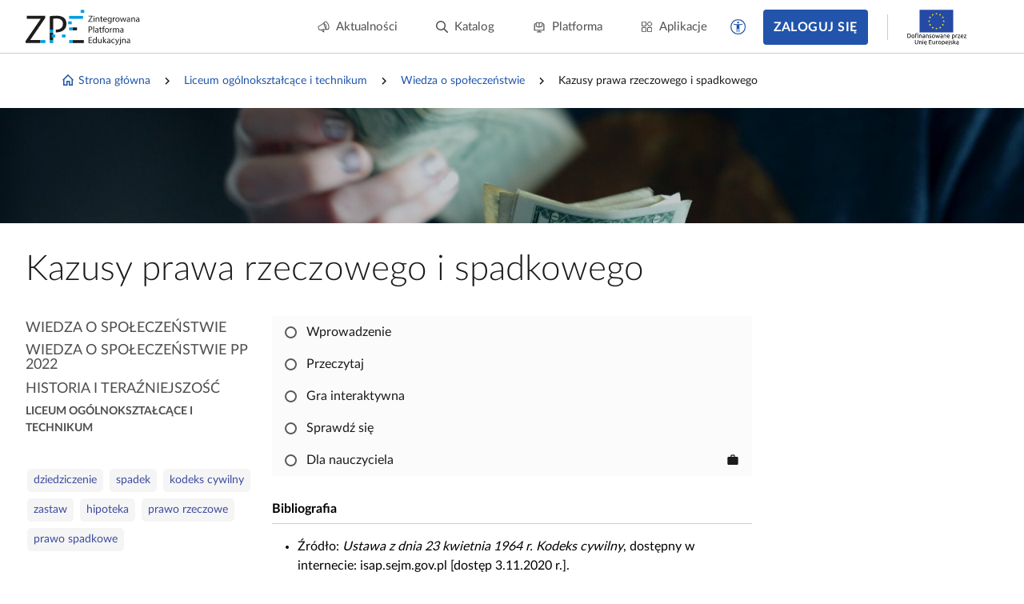

--- FILE ---
content_type: text/html; charset=UTF-8
request_url: https://zpe.gov.pl/b/kazusy-prawa-rzeczowego-i-spadkowego/PSmko3zcy
body_size: 3751
content:
<!DOCTYPE html>
<html lang="pl" data-wcag-font-size="100">
<head>
    <meta charset="utf-8">
    <meta http-equiv="X-UA-Compatible" content="IE=edge">
    <meta name="viewport" content="width=device-width, initial-scale=1, user-scalable=yes, maximum-scale=5">
    <link rel="shortcut icon" type="image/x-icon" href="https://static.zpe.gov.pl/portal/assets/3178/img/favicon.ico"/>
    <title>
        
                                                                                            
        Kazusy prawa rzeczowego i spadkowego - zpe.gov.pl    </title>
    <meta name="description"
          content="E‑podręczniki to bezpłatne i dostępne dla wszystkich materiały edukacyjne.">
    <link rel="shortcut icon" href="/static/img/favicon.ico">
    <link rel="icon" href="/static/img/favicon.ico">

    <script type="text/javascript" src="/config.js"></script>

            <link rel="stylesheet" href="https://static.zpe.gov.pl/lms-kursy/asset/3682/appNotifications.css">
    
            <script src="https://static.zpe.gov.pl/lms-kursy/asset/3682/appNotifications.js"></script>
    
        <script type="text/javascript" src="https://static.zpe.gov.pl/portal/assets/3178/c/mathjax/es5/tex-mml-chtml.js"></script><script type="text/javascript" src="https://static.zpe.gov.pl/portal/assets/3178/c/header.js"></script><link rel="stylesheet" href="https://static.zpe.gov.pl/portal/assets/3178/c/header.css"><link rel="stylesheet" href="https://static.zpe.gov.pl/portal/assets/3178/c/main.css"><link rel="stylesheet" href="https://static.zpe.gov.pl/portal/assets/3178/c/style.css">
    
    <!-- Global site tag (gtag.js) - Google Analytics -->
    <script async src="https://www.googletagmanager.com/gtag/js?id=UA-135367972-1"></script>
    <script>
        window.dataLayer = window.dataLayer || [];
        function gtag() {
            dataLayer.push(arguments);
        }
        gtag('js', new Date());
        gtag('config', 'UA-135367972-1');
    </script>
    <script>
    window.APP_VERSION = 3178;
</script>
<script>
    CpDocumentApp.domain = (function stripHost(domain) {
        var pos = domain.split('.');
        var p2 = pos.pop();
        var p1 = pos.pop();

        if (-1 !== ['gov'].indexOf(p1)) {
            var p3 = pos.pop();
            p1 = p3 ? (p3 + '.' + p1) : p1;
        }

        return p1 ? (p1 + '.' + p2) : p2;
    })(document.domain);
    try {
        document.domain = CpDocumentApp.domain;
    } catch (e) {
        console.error(e);
    }

    requirejs.onError = function (err) {
        console.error(err);
    };
    define('messageApi.ready', ['modules/api/apilistener', 'reader.api'], function (apilistener, ReaderApi) {
        var ra = new ReaderApi(require, true, null);
        apilistener({}, window, null, ra, {}, {});
    });

    var volatileStorage = new CpStorage();
    volatileStorage.addWrapper(new CpStorageLocalstorageWrapper());
    var persistentStorage = new CpStorage();
        window.define('reader.internal.auth', {
        'authenticated': false,
        'username': 'niezalogowany'
    });
    persistentStorage.addWrapper(new CpStorageLocalstorageWrapper());
    
    define('reader.internal.storage.volatile', volatileStorage);
    define('reader.internal.storage.persistent', persistentStorage);

    define('reader.app', ['underscore', 'jquery', 'jquery.ba-throttle-debounce', 'backbone', 'device_detection', 'common_base', 'libs/jquery.tooltipsy', 'reader.api', 'modules/cp/womi', 'messageApi.ready'], Cp.noop);
</script>

    <script>

    </script>
</head>
<body class="no-transition  ">

    <div id="header"></div>


<div class="sidebar-visible-overlay"></div>

    <div
        class="document-navigation wrapper wrapper--wide2  has-project-toc-sidebar">
        <div class="wrapper_content">
            <div class="document-navigation_breadcrumb hidden-xs" style="flex-wrap: wrap">
                                    <div class="d-flex f-align-center">
                        
                                                    <a class="document-navigation_breadcrumb-item"
                               href="/">
                                                                    <span class="document-navigation_breadcrumb-icon">
                                        <span class="mdi mdi-home-outline d-flex"></span>                                    </span>
                                
                                Strona główna                            </a>
                                            </div>
                                    <div class="d-flex f-align-center">
                                                    <span
                                class="document-navigation_breadcrumb-divider d-flex mdi mdi-chevron-right mdi-18px"></span>
                        
                                                    <a class="document-navigation_breadcrumb-item"
                               href="/szukaj?stage=E4">
                                
                                Liceum ogólnokształcące i technikum                            </a>
                                            </div>
                                    <div class="d-flex f-align-center">
                                                    <span
                                class="document-navigation_breadcrumb-divider d-flex mdi mdi-chevron-right mdi-18px"></span>
                        
                                                    <a class="document-navigation_breadcrumb-item"
                               href="/szukaj?stage=E4&subject=Wiedza o społeczeństwie LICEUM/TECHNIKUM">
                                
                                Wiedza o społeczeństwie                            </a>
                                            </div>
                                    <div class="d-flex f-align-center">
                                                    <span
                                class="document-navigation_breadcrumb-divider d-flex mdi mdi-chevron-right mdi-18px"></span>
                        
                                                    <span class="document-navigation_breadcrumb-item">
                                
                                Kazusy prawa rzeczowego i spadkowego                            </span>
                                            </div>
                            </div>
            <a class="document-navigation_back" href="javascript:history.go(-1)">
                <span class="d-flex mdi mdi-chevron-left mdi-18px mr-1"></span>
                <span>Powrót</span>
            </a>
        </div>
    </div>

<div role="main" class="page-wrapper" id="content">
    
<script>
    window.PAGE_DATA = {"project":{"id":"PSmko3zcy","isEmaterial":true,"manifestUrl":"https:\/\/zpe.gov.pl\/api\/v1\/project\/PSmko3zcy\/pl\/manifest"}}</script>


        <div class="course-hero" style="background-image: url('https://static.zpe.gov.pl/portal/minimized/v3/1920xAx2/reader-files/book/PSmko3zcy/1662760368/banner.jpg')"
         role="presentation"></div>


<script>
    window.DOCUMENT_DATA = {"project":{"id":"PSmko3zcy"},"isMojeProject":false}</script>

<div class="wrapper wrapper--wide2 page-book mb-6" id="collection-metadata"
     data-collection-variant="student"
     data-project-info="{&quot;project&quot;:&quot;PSmko3zcy&quot;,&quot;projectType&quot;:&quot;e_material_with_toc&quot;}">
    <div class="wrapper_content">
        <h1 class="course-header">
            Kazusy prawa rzeczowego i spadkowego        </h1>
        <div class="row">
            <div class="col-xs-12 col-sm-3">
                                    
                    <div role="complementary" aria-labelledby="categories">
                        <span id="categories" class="sr-only">Kategorie</span>

                        <div class="page-book_categories">
                                                            <div class="page-book_section">
                                    <div>Wiedza o społeczeństwie</div>
                                </div>
                                                            <div class="page-book_section">
                                    <div>Wiedza o społeczeństwie PP 2022</div>
                                </div>
                                                            <div class="page-book_section">
                                    <div>Historia i teraźniejszość</div>
                                </div>
                                                    </div>
                    </div>

                    <div class="page-book_stage">
                        <div>Liceum ogólnokształcące i technikum</div>
                    </div>
                    <div class="clearfix" style="margin-bottom: 2rem"></div>

                
                                    <div role="complementary" aria-labelledby="keywords">
                        <span id="keywords" class="sr-only">Słowa kluczowe</span>

                        <div class="page-book_keywords">
                            <a class="page-book_keyword" href="/szukaj?query=dziedziczenie">dziedziczenie</a> <a class="page-book_keyword" href="/szukaj?query=spadek">spadek</a> <a class="page-book_keyword" href="/szukaj?query=kodeks%20cywilny">kodeks cywilny</a> <a class="page-book_keyword" href="/szukaj?query=zastaw">zastaw</a> <a class="page-book_keyword" href="/szukaj?query=hipoteka">hipoteka</a> <a class="page-book_keyword" href="/szukaj?query=prawo%20rzeczowe">prawo rzeczowe</a> <a class="page-book_keyword" href="/szukaj?query=prawo%20spadkowe">prawo spadkowe</a>                        </div>
                    </div>
                
                <div id="project-tree-switches"></div>

                    <div class="project-authors">
        
        <p>Tekst: zespół autorski</p><p>Opracowanie i multimedia: Englishsquare.pl sp. z o.o.</p>    </div>

            </div>
            <div class="col-xs-12 col-sm-6">

                
                                                
                                    <div class="course-list course-list_new_share_dialog mt-0" data-cp-course-list-no-storage>
                                                                                                                
                        <a href="https://zpe.gov.pl/a/wprowadzenie/DkUzYQNx0" data-unit-id="1"
               data-id="DkUzYQNx0"
               data-visited="0"
               style="padding-left: 1.00rem"
               class="course-list_node" >
                <div class="course-list_container">
                    <div class="course-list_progress"></div>
                </div>
                <span>Wprowadzenie</span>
                            </a>
                                                                    
                        <a href="https://zpe.gov.pl/a/przeczytaj/D1Esif65c" data-unit-id="2"
               data-id="D1Esif65c"
               data-visited="0"
               style="padding-left: 1.00rem"
               class="course-list_node" >
                <div class="course-list_container">
                    <div class="course-list_progress"></div>
                </div>
                <span>Przeczytaj</span>
                            </a>
                                                                    
                        <a href="https://zpe.gov.pl/a/gra-interaktywna/D1EOKFW5N" data-unit-id="3"
               data-id="D1EOKFW5N"
               data-visited="0"
               style="padding-left: 1.00rem"
               class="course-list_node" >
                <div class="course-list_container">
                    <div class="course-list_progress"></div>
                </div>
                <span>Gra interaktywna</span>
                            </a>
                                                                    
                        <a href="https://zpe.gov.pl/a/sprawdz-sie/DrcdJtgy6" data-unit-id="4"
               data-id="DrcdJtgy6"
               data-visited="0"
               style="padding-left: 1.00rem"
               class="course-list_node" >
                <div class="course-list_container">
                    <div class="course-list_progress"></div>
                </div>
                <span>Sprawdź się</span>
                            </a>
                                                                    
                        <a href="https://zpe.gov.pl/a/dla-nauczyciela/DzkCWR2jd" data-unit-id="5"
               data-id="DzkCWR2jd"
               data-visited="0"
               style="padding-left: 1.00rem"
               class="course-list_node" >
                <div class="course-list_container">
                    <div class="course-list_progress"></div>
                </div>
                <span>Dla nauczyciela</span>
                                    <i title="Dla nauczyciela" class="mdi mdi-24px material-icons">work</i>
                            </a>
                                                            </div>
                
                
                                    <div class="project-bibliography">
                        <p>Bibliografia</p>
                        <ul>
                                                            <li>
                                    <span class="ref--before"> Źródło: </span><em>Ustawa z dnia 23 kwietnia 1964 r. Kodeks cywilny</em>, dostępny w internecie: isap.sejm.gov.pl [dostęp 3.11.2020 r.].                                 </li>
                                                    </ul>
                    </div>
                
            </div>
        </div>
    </div>
</div>

    <div id="project-recommendations"></div>

    <div id="project-in-courses"></div>


<script type="text/javascript">
    (function () {
        let body = $('body');

        $('.category-toggle').on('click', function () {
            if ($(this).hasClass('active')) {
                $(this).removeClass('active').attr('aria-expanded', false);
                $(this).closest('.cc-list_title-container').removeClass('open');
            } else {
                $(this).addClass('active').attr('aria-expanded', true);
                $(this).closest('.cc-list_title-container').addClass('open');
            }
        });

        var storage = new CpStorage('tr_'),
            app = new CpCourseApp(body, storage),
            documentApp = new CpDocumentApp(body, {
                storage: storage
            });

        app.setContrast(Number(localStorage.getItem('contrast') || 0));
        app.setVersion(3178);
        app.setLocale("pl");
        storage.addWrapper(new CpStorageLocalstorageWrapper());
        app.initTree();

        documentApp.init();

        $('.course-list').find('.course-list_group:first-child').addClass('show');
    })();
</script>
</div>

<div id="bottom-buttons" aria-label="Przyciski zgłoś problem i filmy instruktażowe" role="complementary">
</div>

    <div id="footer_app"></div>
</body>

</html>


--- FILE ---
content_type: application/javascript
request_url: https://static.zpe.gov.pl/portal/assets/3178/c/1071.js
body_size: 2426
content:
"use strict";(self.webpackChunkcontentplus_io=self.webpackChunkcontentplus_io||[]).push([[1071],{69657:(e,t,s)=>{s.d(t,{Z:()=>h});var a=s(66252),i=s(3577),o=s(49963);const l={key:0,class:"form-switcher_label","aria-hidden":"true"},c=["aria-checked"],n={class:"sr-only"},r=(0,a._)("div",{class:"form-switcher_thumb"},null,-1);const d={name:"FormSwitcher",emits:["update:modelValue","updateValueAfterAnim"],props:{mode:{type:String,default:"tumbler"},modelValue:{type:Boolean,default:!1},label:{type:String,default:""},showOptions:{type:Boolean,default:!0},disabledOption:{type:String,default:"OFF"},enabledOption:{type:String,default:"ON"},contentClass:{}},data:()=>({checked:!1}),mounted(){this.checked=this.modelValue},watch:{modelValue(){this.checked=this.modelValue}},methods:{setStatus(e){this.checked!==e&&(this.checked=e,this.$emit("update:modelValue",this.checked),this.triggerAfterAnim())},toggle(){this.checked=!this.checked,this.$emit("update:modelValue",this.checked),this.triggerAfterAnim()},triggerAfterAnim(){setTimeout((()=>{this.$emit("updateValueAfterAnim",this.checked)}),175)}}};const h=(0,s(83744).Z)(d,[["render",function(e,t,s,d,h,u){return(0,a.wg)(),(0,a.iD)("div",{class:(0,i.C_)(["form-switcher",[s.mode,{checked:h.checked}]])},[s.label?((0,a.wg)(),(0,a.iD)("div",l,(0,i.zw)(s.label),1)):(0,a.kq)("",!0),(0,a._)("div",{class:(0,i.C_)(["form-switcher_content",s.contentClass])},[s.showOptions?((0,a.wg)(),(0,a.iD)("span",{key:0,class:(0,i.C_)(["form-switcher_disable-text",{active:!h.checked}]),onClick:t[0]||(t[0]=e=>u.setStatus(!1))},(0,i.zw)(s.disabledOption),3)):(0,a.kq)("",!0),(0,a._)("div",{class:"form-switcher_item",tabindex:"0",role:"switch","aria-checked":h.checked,onClick:t[1]||(t[1]=(...e)=>u.toggle&&u.toggle(...e)),onKeypress:t[2]||(t[2]=(0,o.D2)((0,o.iM)(((...e)=>u.toggle&&u.toggle(...e)),["prevent"]),["enter","space"]))},[(0,a._)("div",n,(0,i.zw)(s.label)+" "+(0,i.zw)(e.$t("switcher.label",{defaultMessage:"Przełącznik"})),1),r],40,c),s.showOptions?((0,a.wg)(),(0,a.iD)("span",{key:1,class:(0,i.C_)(["form-switcher_enable-text",{active:h.checked}]),onClick:t[3]||(t[3]=e=>u.setStatus(!0))},(0,i.zw)(s.enabledOption),3)):(0,a.kq)("",!0)],2)],2)}]])},97199:(e,t,s)=>{s.r(t),s.d(t,{default:()=>d});var a=s(66252);var i=s(34456),o=s(64247),l=s(19394),c=s(64983),n=s(67760);const r={title:"pageTitle.catalog",name:"Catalog",components:{NewHeader:c.Z,DocumentNavigation:o.Z,CatalogInner:n.Z,Footer:l.Z,UserSupport:i.Z},props:{stagesToShow:{type:Array,default:[]}}};const d=(0,s(83744).Z)(r,[["render",function(e,t,s,i,o,l){var c=(0,a.up)("NewHeader"),n=(0,a.up)("CatalogInner"),r=(0,a.up)("Footer"),d=(0,a.up)("UserSupport");return(0,a.wg)(),(0,a.iD)(a.HY,null,[(0,a.Wm)(c,{showSearchButton:!1}),(0,a.Wm)(n,{stagesToShow:s.stagesToShow},null,8,["stagesToShow"]),(0,a.Wm)(r),(0,a.Wm)(d)],64)}]])}}]);

--- FILE ---
content_type: application/javascript
request_url: https://static.zpe.gov.pl/portal/assets/3178/c/6945.js
body_size: 24190
content:
"use strict";(self.webpackChunkcontentplus_io=self.webpackChunkcontentplus_io||[]).push([[6945],{43637:(e,t,r)=>{r.r(t),r.d(t,{default:()=>Ae});var a,n,i=r(30168),o=r(66252),l=r(49963),s=r(3577),u={class:"catalog-page page-wrapper"},c={class:"catalog-page_custom-search-header wrapper wrapper--wide2"},d={class:"wrapper_content row"},p={class:"col-xs-12 col-sm-8 col-lg-6"},g=["innerHTML"],h=["innerHTML"],y={class:"catalog-page page-wrapper column"},f={class:"catalog-page_header wrapper wrapper--wide2 wrapper--bg-blue100"},v={class:"wrapper_content"},m={key:0,class:"d-none d-xs-flex mt-2",style:{"flex-direction":"column"}},w={class:"d-flex catalog-page_header-tags col-gap-2 row-gap-2",style:{"flex-wrap":"wrap"}},C={class:"d-flex justify-content-between col-gap-4 row-gap-4 mt-4",style:{"flex-wrap":"wrap"}},T={class:"mt-4 hidden-xs"},b={class:"catalog-page_courses wrapper wrapper--wide2 wrapper--bg-gray1"},k={class:"wrapper_content"},F={class:"row"},_={key:0,class:"col-xs-12 col-sm-3 mb-6 pr-4"},P={key:0,class:"catalog-page_courses-result"},S=(0,o._)("span",null,"Wyniki wyszukiwania dla: ",-1),j={class:"catalog-page_courses-result"},D=(0,o._)("span",null,"Znaleziono:",-1),x={class:"catalog-page_courses-count ml-2"},z={class:"hidden-xs"},O={class:"catalog-page_courses-items mt-8",role:"listbox"},N={class:"d-flex justify-content-between mb-10 col-gap-4 row-gap-4",style:{"flex-wrap":"wrap"}},R=(0,o._)("div",{class:"hidden-xs"},null,-1),I=(0,o._)("span",{class:"catalog-page_courses-divider d-none d-xs-block"},null,-1),M={class:"catalog-page_courses--display-mode d-flex col-gap-6 row-gap-4",style:{"flex-wrap":"wrap"}},Z={class:"d-flex col-gap-2"},A=(0,o._)("span",{class:"sr-only"},"Przełącz widok na kompaktowy",-1),B=(0,o._)("span",{class:"sr-only"},"Przełącz widok na lista",-1),U=["onMousedown"],W=[(0,o._)("i",{class:"mdi mdi-20px d-flex mdi-chevron-down",style:{margin:"auto"},"aria-hidden":"true"},null,-1)],L={key:0,class:"d-flex justify-content-between mb-10 col-gap-4 row-gap-4",style:{"flex-wrap":"wrap"}},V={class:"cp-grid_content my-0"},E={class:"grid-cell",role:"gridcell"},q=["href"],G={ref:"iconLanguage",class:"hidden"},$={ref:"iconMaterialType",class:"hidden"};var H=r(15861),K=r(93324),Y=r(4942),J=r(64687),Q=r.n(J),X=r(68439),ee=r(32916),te=r(63365),re=r(49574),ae=r(91137),ne=r(84587),ie=r(1432),oe=r(55445),le=r(34456),se=r(9684),ue=r(84303),ce=(r(24860),r(81796)),de=r(8953),pe=r(64247),ge=r(86911),he=r(73992),ye=r(53069),fe=r(2406),ve=r(23358),me=r(32387),we=r(56004),Ce=r(4965),Te=r(88124),be=r(73476),ke=r(19394),Fe=r(63885),_e=r(34542),Pe=r(64983),Se=r(67476),je=r(15467),De=r(19755);function xe(e,t){var r="undefined"!=typeof Symbol&&e[Symbol.iterator]||e["@@iterator"];if(!r){if(Array.isArray(e)||(r=function(e,t){if(!e)return;if("string"==typeof e)return ze(e,t);var r=Object.prototype.toString.call(e).slice(8,-1);"Object"===r&&e.constructor&&(r=e.constructor.name);if("Map"===r||"Set"===r)return Array.from(e);if("Arguments"===r||/^(?:Ui|I)nt(?:8|16|32)(?:Clamped)?Array$/.test(r))return ze(e,t)}(e))||t&&e&&"number"==typeof e.length){r&&(e=r);var a=0,n=function(){};return{s:n,n:function(){return a>=e.length?{done:!0}:{done:!1,value:e[a++]}},e:function(e){throw e},f:n}}throw new TypeError("Invalid attempt to iterate non-iterable instance.\nIn order to be iterable, non-array objects must have a [Symbol.iterator]() method.")}var i,o=!0,l=!1;return{s:function(){r=r.call(e)},n:function(){var e=r.next();return o=e.done,e},e:function(e){l=!0,i=e},f:function(){try{o||null==r.return||r.return()}finally{if(l)throw i}}}}function ze(e,t){(null==t||t>e.length)&&(t=e.length);for(var r=0,a=new Array(t);r<t;r++)a[r]=e[r];return a}function Oe(e,t){var r=Object.keys(e);if(Object.getOwnPropertySymbols){var a=Object.getOwnPropertySymbols(e);t&&(a=a.filter((function(t){return Object.getOwnPropertyDescriptor(e,t).enumerable}))),r.push.apply(r,a)}return r}function Ne(e){for(var t=1;t<arguments.length;t++){var r=null!=arguments[t]?arguments[t]:{};t%2?Oe(Object(r),!0).forEach((function(t){(0,Y.Z)(e,t,r[t])})):Object.getOwnPropertyDescriptors?Object.defineProperties(e,Object.getOwnPropertyDescriptors(r)):Oe(Object(r)).forEach((function(t){Object.defineProperty(e,t,Object.getOwnPropertyDescriptor(r,t))}))}return e}var Re="materialTypeCategoryLabel",Ie=["materialTypeCategory"],Me=["materialTypeCategory","orderBy"];const Ze={name:"CatalogKronika",components:{NewHeader:Pe.Z,TagItem:_e.Z,AdvertSlot:Fe.Z,Footer:ke.Z,SmallCatalogSearch:be.Z,IconListView:Te.Z,IconGridView:Ce.Z,IconMaterialType:we.Z,IconLanguage:me.Z,FormSelect:ve.Z,Switcher:fe.Z,CatalogNoResults:ye.Z,PaginatorZPE:he.Z,CpPaginator:ge.Z,DocumentNavigation:pe.Z,CoreCurriculumItem:de.Z,CpSpinnerLoader:ce.Z,CpDataBinder:ue.Z,IconTrash:se.Z,UserSupport:le.Z,SpinnerLoader:oe.Z,CpQueryDataProvider:ie.Z,CpGrid:ne.Z,SchoolTreeNode:ae.Z,CourseCard:re.Z,TagSelect:te.Z,PopupSearchInput:ee.Z,Header:X.Z},provide:function(){return{http:this.$httpReader,searchAutocompleteUrl:(0,o.Fl)((function(){return"/kronika/search/suggest"})),hotTopics:(0,o.Fl)((function(){return[]}))}},props:{stagesToShow:{type:Array,default:[]}},data:function(){return{searchFilter:"",selectedTags:[],serializedTags:[],resultsCount:0,counts:null,searchData:null,loadingProgress:!1,routerFilters:{},defaultFilters:{},mapNodeActions:[],searchFilters:{},subjects:null,orderBy:"default_DESC",orderByOptions:[{id:"default_DESC",label:"trafność największa",value:"default_DESC",type:"order"},{id:"publicationDate_DESC",label:"od najnowszych",value:"publicationDate_DESC",type:"order"},{id:"publicationDate_ASC",label:"od najstarszych",value:"publicationDate_ASC",type:"order"}],groupedData:[],searchInProgress:!1,materialTypeCategoryFilters:[],needUpdateRouter:!1,updateRouteProgress:!1,viewType:"grid",label:"Archiwum e-materiałów",subheader:'                <p>\n                    KRONiK@, czyli Krajowe Repozytorium Obiektów Nauki i&nbsp;Kultury, to zasoby polskiego dziedzictwa\n                    narodowego z&nbsp;zakresu nauki, kultury oraz administracji zgromadzone w&nbsp;jednym miejscu. To także\n                    multiwyszukiwarka, która pozwala użytkownikowi łatwo tworzyć jego własne kolekcje.\n                </p>\n                <p class="mt-6">\n                    Przestrzeń archiwizacji zasobów w&nbsp;serwisie KRONiK@ jest bezpłatna dla wszystkich instytucji i&nbsp;osób\n                    oferujących dane kultury i&nbsp;nauki. Portal jest zgodny ze standardami WCAG&nbsp;2.0. Projekt, realizowany w&nbsp;ramach\n                    Programu Operacyjnego Polska Cyfrowa na lata 2014-2020, nie jest już rozwijany na ZPE.\n                </p>\n\n                <h3 class="mt-4 fs-1" style="font-size: 1rem; line-height: 1.5rem">\n                    Wyszukiwarka umożliwia przeszukiwanie jedynie materiałów archiwalnych.\n                    Aby przejść do aktualnych materiałów, wróć na\n                    <a style="text-decoration: underline; text-underline-offset: .25rem;" href="/">stronę główną.</a>\n                </h3>'}},computed:Ne(Ne({adverts:function(){if(window.CP_CONFIGURATION.advertBanners&&void 0!==window.CP_CONFIGURATION.advertBanners&&window.CP_CONFIGURATION.advertBanners.length>0){var e,t={},r=xe(window.CP_CONFIGURATION.advertBanners);try{for(r.s();!(e=r.n()).done;){var a=e.value,n={id:a.id,headCode:a.headCode,bodyCode:a.bodyCode,files:a.files};t[a.slot]&&void 0!==t[a.slot]&&t[a.slot].length>0?t[a.slot].push(n):t[a.slot]=[n]}}catch(e){r.e(e)}finally{r.f()}return t}return{}},doNotGroupResults:function(){return!0},isMobile:function(){var e;return!(null===(e=window.CP_CONFIGURATION)||void 0===e||!e.isMobile)||De("#app").hasClass("is-mobile")},showSubjectTree:function(){return!0},popupsData:function(){return[this.availableMaterialTypeCategoryTag]},breadcrumbsData:function(){var e=[];e.push({label:"Strona główna",redirectTo:{name:"Homepage"},icon:'<span class="mdi mdi-home-outline d-flex"></span>'});var t="/kronika";return e.push({label:this.label,redirectTo:t}),this.materialTypeCategoryFilterItem&&e.push({label:this.materialTypeCategoryFilterItem.label,redirectTo:t+(this.materialTypeCategoryFilterItem?"?materialTypeCategory="+this.materialTypeCategoryFilterItem.value:"")}),e},searchTextPretty:function(){return this.searchFilter},availableOrderTag:function(){return{label:"Sortowanie",single:!0,value:"order",items:this.orderByOptions}},subjectsGrouped:function(){var e,t,r,a={},n=xe(null!==(e=null===(t=this.subjects)||void 0===t?void 0:t.data)&&void 0!==e?e:[]);try{for(n.s();!(r=n.n()).done;){var i=r.value;a[i.id]=i}}catch(e){n.e(e)}finally{n.f()}return a},availableMaterialTypeCategoryTag:function(){var e,t,r=null!==(e=this.materialTypeCategoryFilters)&&void 0!==e?e:[],a=xe(r);try{for(a.s();!(t=a.n()).done;){var n,i,o=t.value;o.count=null!==(n=null===(i=this.counts)||void 0===i||null===(i=i.materialTypeCategory)||void 0===i?void 0:i[o.id])&&void 0!==n?n:0}}catch(e){a.e(e)}finally{a.f()}return{label:"Kategoria",value:"materialTypeCategory",items:r,single:!0}},materialTypeCategoryFilterItem:function(){return this.selectedTags.find((function(e){return"materialTypeCategory"===e.type}))},navigationTree:function(){var e,t,r=this,a=[{id:"Kategoria",value:"Kategoria",label:"Kategoria",type:Re,children:[],count:0}],n=a.find((function(e){return e.type===Re})),i=0,o=xe(null!==(e=this.materialTypeCategoryFilters)&&void 0!==e?e:[]);try{var l=function(){var e,a,o,l,s=t.value;n.children.find((function(e){return e.id===s.id}))||(n.children.push(Ne(Ne({},s),{},{excluded:[],count:null!==(e=null===(a=r.counts)||void 0===a||null===(a=a.materialTypeCategory)||void 0===a?void 0:a[s.id])&&void 0!==e?e:0})),i+=null!==(o=null===(l=r.counts)||void 0===l||null===(l=l.materialTypeCategory)||void 0===l?void 0:l[s.id])&&void 0!==o?o:0)};for(o.s();!(t=o.n()).done;)l()}catch(e){o.e(e)}finally{o.f()}return n.count=i,a},sortedGridFilters:function(){var e=Ne(Ne(Ne({},this.defaultFilters),this.serializedTags),this.routerFilters);return this.updateRouteParams(),Object.keys(e).filter((function(e){return Me.indexOf(e)>=0})).sort().reduce((function(t,r){return t[r]=e[r],t}),{})}},(0,Se.rn)(je.F,["sessionCurrentUser"])),{},{searchPlaceholder:function(){return"Znajdź w archiwum"}}),beforeMount:function(){this.onClearFilters(),this.serializeRouteParams(),void 0!==this.routerFilters.orderBy&&this.setRouterFilters(["orderBy"])},watch:{"$route.query":function(){this.onChangeRoute()}},methods:{setFilters:function(e){for(var t=this,r=function(){var e=(0,K.Z)(n[a],2),r=e[0],i=e[1];if("order"===r)t.setMultipleOrderBy(i);else t.onChangeMultipleTags(t.selectedTags.filter((function(e){return e.type===r})),!1),t.onChangeMultipleTags(i,!0)},a=0,n=Object.entries(e);a<n.length;a++)r();this.openFilteredNodes()},setViewType:function(e){this.viewType=e,this.$nextTick((function(){window.dispatchEvent(new Event("resize"))}))},serializeRouteParams:function(){for(var e,t,r=0,a=Object.entries(null!==(n=this.$route.query)&&void 0!==n?n:{});r<a.length;r++){var n,i=(0,K.Z)(a[r],2),o=i[0],l=i[1];Me.indexOf(o)<0||(this.routerFilters[o]=Array.isArray(l)?l:[l])}this.serializedTags=JSON.parse(JSON.stringify(this.routerFilters)),delete this.serializedTags.orderBy,this.searchFilter=null!==(e=null===(t=this.$route.query)||void 0===t?void 0:t.query)&&void 0!==e?e:""},updateRouteParams:function(){var e=this;if(!Object.keys(this.routerFilters).length||this.needUpdateRouter){this.needUpdateRouter=!1,this.updateRouteProgress=!0;var t=Ne({query:this.searchFilter},this.serializedTags);"default_DESC"!==this.orderBy&&(t.orderBy=this.orderBy),""===t.query?this.$router.replace({name:this.$route.name,query:t}):this.$router.push({name:this.$route.name,query:t}),setTimeout((function(){e.updateRouteProgress=!1}))}},scrollToTop:function(){window.scrollTo({top:0,behavior:"smooth"})},groupSearchResult:function(){var e=this;return(0,H.Z)(Q().mark((function t(){var r;return Q().wrap((function(t){for(;;)switch(t.prev=t.next){case 0:if(e.groupedData=[],null!==(r=e.searchData)&&void 0!==r&&null!==(r=r.data)&&void 0!==r&&r.length){t.next=3;break}return t.abrupt("return");case 3:if(e.searchInProgress=!0,e.materialTypeCategoryFilters){t.next=6;break}return t.abrupt("return");case 6:e.groupedData=[{items:JSON.parse(JSON.stringify(e.searchData.data))}],e.searchInProgress=!1;case 8:case"end":return t.stop()}}),t)})))()},openFilteredNodes:function(){var e=this;this.$nextTick((function(){var t,r,a=xe(null!==(t=e.$refs.schoolTreeNode)&&void 0!==t?t:[]);try{for(a.s();!(r=a.n()).done;){var n,i=r.value,o=xe(e.navigationTree);try{for(o.s();!(n=o.n()).done;){var l=n.value;return void i.openAllFilteredNode([l])}}catch(e){o.e(e)}finally{o.f()}}}catch(e){a.e(e)}finally{a.f()}}))},setRouterFilters:function(e){var t,r;for(var a in this.routerFilters)if(!(e&&e.indexOf(a)<0)){var n=!1;switch(a){case"materialTypeCategory":n=this.setMultipleMaterialTypeCategory(null!==(t=this.routerFilters.materialTypeCategory)&&void 0!==t?t:[]);break;case"orderBy":n=this.setMultipleOrderBy(null!==(r=this.routerFilters.orderBy)&&void 0!==r?r:[])}n&&delete this.routerFilters[a]}this.openFilteredNodes()},setMultipleMaterialTypeCategory:function(e){var t,r=this,a=[],n=xe(e);try{var i=function(){var e,n=t.value;n="string"==typeof n?n:n.value;var i=null===(e=r.availableMaterialTypeCategoryTag)||void 0===e?void 0:e.items.find((function(e){return e.value.toLowerCase()===n.toLowerCase()}));i&&a.push(i)};for(n.s();!(t=n.n()).done;)i()}catch(e){n.e(e)}finally{n.f()}return!!a.length&&(this.onChangeMultipleTags(a,!0),!0)},setMultipleOrderBy:function(e){var t,r=xe(e);try{for(r.s();!(t=r.n()).done;){var a=t.value;a="string"==typeof a?a:a.value,this.orderBy=a}}catch(e){r.e(e)}finally{r.f()}return!0},onChangeRoute:function(){var e=this;return(0,H.Z)(Q().mark((function t(){return Q().wrap((function(t){for(;;)switch(t.prev=t.next){case 0:if(e.updateRouteProgress){t.next=7;break}return e.onClearFilters(),e.serializeRouteParams(),e.setRouterFilters(),t.next=6,e.$nextTick;case 6:e.setRouterFilters();case 7:case"end":return t.stop()}}),t)})))()},updateMaterialTypeCategory:function(e){var t;(!e&&this.materialTypeCategoryFilterItem||e&&e.value!==(null===(t=this.materialTypeCategoryFilterItem)||void 0===t?void 0:t.value))&&(this.onChangeMultipleTags([this.materialTypeCategoryFilterItem],!1),this.onChangeMultipleTags([e],!0))},onShowMoreClick:function(e){var t=e.stage,r=e.subject;this.onChangeMultipleTags([t,r],!0),this.scrollToTop()},onNodeClick:function(e){var t=e.data,r=e.tree;t.type!==Re&&(this.selectedTags.find((function(e){return e.value===t.value}))||(this.updateMaterialTypeCategory(r.find((function(e){return"materialTypeCategory"===e.type}))),this.needUpdateRouter=!0))},onRemoveFilterNode:function(e){var t=this,r=e.data,a=Ie.indexOf(r.type),n=Ie.slice(a),i=this.selectedTags.filter((function(e){return n.indexOf(e.type)>=0}));this.onChangeMultipleTags(i,!1),this.$nextTick((function(){t.$refs.popupSearchInput.onChangeFilter(a)}))},onSelectedTagClick:function(e){if("materialTypeCategory"===e.type)this.updateMaterialTypeCategory(null);else this.onChangeMultipleTags([e],!1)},onUpdateFilteredTag:function(e){this.selectedTags=e},onDataLoaded:function(e,t){var r=this,a=t.originalData;this.searchData=a,this.resultsCount=a.count,this.$nextTick((function(){r.groupSearchResult(),r.openFilteredNodes()}))},onChangeMultipleTags:function(e,t){var r;null===(r=this.$refs.tags)||void 0===r||r.onChangeMultipleTags(e,t)},onClearFilters:function(){var e,t=!(arguments.length>0&&void 0!==arguments[0])||arguments[0];(this.orderBy="default_DESC",t)&&(null===(e=this.$refs.tags)||void 0===e||e.onClearFilter())},setSelectedTags:function(e){var t;null===(t=this.$refs.tags)||void 0===t||t.setSelectedTags(e)},onChangeFilter:function(e){this.searchFilters=e},onSearch:function(e){var t=arguments.length>2&&void 0!==arguments[2]?arguments[2]:[];(!(arguments.length>1&&void 0!==arguments[1])||arguments[1])&&this.updateMaterialTypeCategory(t.find((function(e){return"materialTypeCategory"===e.type&&e.status}))),this.searchFilter=e,this.needUpdateRouter=!0},hasAdvert:function(e){return!(!this.adverts||!this.adverts[e])}}};const Ae=(0,r(83744).Z)(Ze,[["render",function(e,t,r,H,K,Y){var J=(0,o.up)("NewHeader"),Q=(0,o.up)("DocumentNavigation"),X=(0,o.up)("CpQueryDataProvider"),ee=(0,o.up)("PopupSearchInput"),te=(0,o.up)("SmallCatalogSearch"),re=(0,o.up)("TagItem"),ae=(0,o.up)("IconTrash"),ne=(0,o.up)("SpinnerLoader"),ie=(0,o.up)("TagSelect"),oe=(0,o.up)("SchoolTreeNode"),le=(0,o.up)("IconGridView"),se=(0,o.up)("IconListView"),ue=(0,o.up)("FormSelect"),ce=(0,o.up)("AdvertSlot"),de=(0,o.up)("CatalogNoResults"),pe=(0,o.up)("CourseCard"),ge=(0,o.up)("CpSpinnerLoader"),he=(0,o.up)("PaginatorZPE"),ye=(0,o.up)("CpGrid"),fe=(0,o.up)("Footer"),ve=(0,o.up)("UserSupport"),me=(0,o.up)("CpDataBinder"),we=(0,o.up)("IconLanguage"),Ce=(0,o.up)("IconMaterialType");return(0,o.wg)(),(0,o.iD)(o.HY,null,[(0,o.Wm)(J,{showSearchButton:!1}),Y.isMobile?(0,o.kq)("",!0):((0,o.wg)(),(0,o.j4)(Q,{key:0,breadcrumbsData:Y.breadcrumbsData},null,8,["breadcrumbsData"])),(0,o._)("div",u,[(0,o._)("div",c,[(0,o._)("div",d,[(0,o._)("div",p,[(0,o._)("h2",{innerHTML:K.label},null,8,g),(0,o._)("div",{innerHTML:K.subheader},null,8,h)])])])]),(0,o._)("div",y,[(0,o._)("div",f,[(0,o._)("div",v,[(0,o.Wm)(ee,{ref:"popupSearchInput",class:"hidden-xs",modelValue:K.searchFilter,"onUpdate:modelValue":[t[0]||(t[0]=function(e){return K.searchFilter=e}),t[1]||(t[1]=function(e,t){return Y.onSearch(e,!0,t)})],placeholder:Y.searchPlaceholder,filteredTag:K.serializedTags,popupsData:Y.popupsData,hideNextSelect:!0,onChangeFilter:Y.onChangeFilter},{default:(0,o.w5)((function(){return[(0,o.Wm)(X,{url:"/kronika/search/suggest"})]})),_:1},8,["modelValue","placeholder","filteredTag","popupsData","onChangeFilter"]),(0,o.Wm)(te,{ref:"smallCatalogSearch",contentClass:"d-none d-xs-flex",counts:K.counts,tags:[Y.availableOrderTag,Y.availableMaterialTypeCategoryTag].filter((function(e){return null!==e})),searchFilter:K.searchFilter,resultsCount:K.resultsCount,selectedOrder:K.orderBy,selectedTags:K.selectedTags,searchPlaceholder:Y.searchPlaceholder,onUpdateFilters:Y.setFilters,onClearFilters:Y.onClearFilters,onSearch:t[2]||(t[2]=function(e,t){return Y.onSearch(e,!1,t)})},null,8,["counts","tags","searchFilter","resultsCount","selectedOrder","selectedTags","searchPlaceholder","onUpdateFilters","onClearFilters"]),K.selectedTags&&K.selectedTags.length?((0,o.wg)(),(0,o.iD)("div",m,[(0,o._)("div",w,[((0,o.wg)(!0),(0,o.iD)(o.HY,null,(0,o.Ko)(K.selectedTags,(function(e){return(0,o.wg)(),(0,o.j4)(re,{item:{label:e.label},selected:!0,stopClickEvent:!1,onTagClick:function(t){return Y.onSelectedTagClick(e)}},null,8,["item","onTagClick"])})),256))]),(0,o._)("span",{tabindex:"0",class:"tag-select_clear tag-select_clear--primary mt-2",title:"Wyczyść filtry","aria-label":"Wyczyść filtry",onClick:t[3]||(t[3]=function(){return Y.onClearFilters&&Y.onClearFilters.apply(Y,arguments)})},[(0,o.Wm)(ae,{style:{width:".875rem"}}),(0,o.Uk)(" Wyczyść filtry ")])])):(0,o.kq)("",!0),(0,o._)("div",C,[(0,o._)("div",T,[K.loadingProgress&&!K.searchData?((0,o.wg)(),(0,o.j4)(ne,{key:0,size:3})):(0,o.wy)(((0,o.wg)(),(0,o.j4)(ie,{key:1,ref:"tags",class:"mx-0",style:{"max-width":"100%",width:"fit-content"},modelValue:K.serializedTags,"onUpdate:modelValue":t[4]||(t[4]=function(e){return K.serializedTags=e}),multiple:!0,counts:K.counts,tags:[Y.availableMaterialTypeCategoryTag].filter((function(e){return null!==e})),label:"Filtruj: ",onUpdateFilters:Y.onUpdateFilteredTag,onClearFilters:t[5]||(t[5]=function(e){return Y.onClearFilters(!1)})},null,8,["modelValue","counts","tags","onUpdateFilters"])),[[l.F8,!1]])])])])]),(0,o._)("div",b,[(0,o._)("div",k,[(0,o._)("div",F,[Y.showSubjectTree?((0,o.wg)(),(0,o.iD)("div",_,[K.loadingProgress&&!K.searchData?((0,o.wg)(),(0,o.j4)(ne,{key:0,size:5})):((0,o.wg)(),(0,o.iD)(o.HY,{key:1},[K.searchFilter?((0,o.wg)(),(0,o.iD)("div",P,[S,(0,o.Uk)(" “"),(0,o._)("b",null,(0,s.zw)(Y.searchTextPretty),1),(0,o.Uk)("” ")])):(0,o.kq)("",!0),(0,o._)("div",j,[D,(0,o._)("span",x,(0,s.zw)(K.resultsCount||0),1)]),(0,o._)("div",z,[(0,o._)("div",O,[K.searchData?((0,o.wg)(!0),(0,o.iD)(o.HY,{key:0},(0,o.Ko)(Y.navigationTree,(function(e){return(0,o.wg)(),(0,o.iD)(o.HY,null,[e.hidden?(0,o.kq)("",!0):((0,o.wg)(),(0,o.j4)(oe,{key:0,ref_for:!0,ref:"schoolTreeNode",data:e,activeFilters:K.selectedTags,mapNodeActions:K.mapNodeActions,onOnNodeClick:Y.onNodeClick,onRemoveFilter:Y.onRemoveFilterNode,class:"ml-0"},null,8,["data","activeFilters","mapNodeActions","onOnNodeClick","onRemoveFilter"]))],64)})),256)):(0,o.kq)("",!0)]),Object.keys(K.serializedTags).length?((0,o.wg)(),(0,o.iD)("div",{key:0,tabindex:"0",class:"tag-select_clear tag-select_clear--gray mt-6",title:"Wyczyść filtry","aria-label":"Wyczyść filtry",onClick:t[6]||(t[6]=function(){return Y.onClearFilters&&Y.onClearFilters.apply(Y,arguments)})},[(0,o.Wm)(ae,{style:{width:".875rem"}}),(0,o.Uk)(" Wyczyść filtry ")])):(0,o.kq)("",!0)])],64))])):(0,o.kq)("",!0),(0,o._)("div",{class:(0,s.C_)(["catalog-page_courses-list col-xs-12 px-4",Y.showSubjectTree?"col-sm-9":"col-sm-12"])},[(0,o._)("div",N,[R,I,(0,o._)("div",M,[(0,o._)("div",Z,[(0,o._)("button",{class:(0,s.C_)(["catalog-page_view-switcher",{active:"grid"===K.viewType}]),title:"Kompaktowy",onClick:t[7]||(t[7]=function(e){return Y.setViewType("grid")})},[(0,o.Wm)(le),A],2),(0,o._)("button",{class:(0,s.C_)(["catalog-page_view-switcher",{active:"list"===K.viewType}]),title:"Lista",onClick:t[8]||(t[8]=function(e){return Y.setViewType("list")})},[(0,o.Wm)(se),B],2)]),(0,o.Wm)(ue,{idKey:"id",labelKey:"label",allowEmpty:!1,name:"resultOrderBy",labelClass:"sr-only",style:{"min-width":"17.5rem"},modelValue:K.orderBy,"onUpdate:modelValue":t[9]||(t[9]=function(e){return K.orderBy=e}),options:K.orderByOptions,searchable:!1,singleLabelPrefix:"sortowanie: ",class:"catalog-page_order-switcher my-0 hidden-xs",formControlClass:"form-control--sm form-select"},{caret:(0,o.w5)((function(e){var t=e.toggle;return[(0,o._)("div",{onMousedown:(0,l.iM)((function(e){return t()}),["prevent","stop"]),class:"multiselect__chevron-down"},W,40,U)]})),_:1},8,["modelValue","options"])])]),Y.hasAdvert("ADVERT_AFTER_SEARCH")?((0,o.wg)(),(0,o.iD)("div",L,[(0,o.Wm)(ce,{"slot-name":"ADVERT_AFTER_SEARCH",adverts:Y.adverts},null,8,["adverts"])])):(0,o.kq)("",!0),(0,o.Wm)(ye,{ref:"learningPathGrid",class:(0,s.C_)(["catalog-page_courses-list-grid mt-0",K.viewType]),showPagination:Y.doNotGroupResults,loading:K.loadingProgress,onDataLoaded:Y.onDataLoaded},{empty:(0,o.w5)((function(){return[(0,o.Wm)(de)]})),content:(0,o.w5)((function(){return[K.searchInProgress?(0,o.kq)("",!0):((0,o.wg)(),(0,o.iD)(o.HY,{key:0},[K.groupedData.length>0?((0,o.wg)(!0),(0,o.iD)(o.HY,{key:0},(0,o.Ko)(K.groupedData,(function(e,t){return(0,o.wg)(),(0,o.iD)("div",{class:(0,s.C_)(["catalog-page_courses-group",t%2==0?"odd":"even"])},[(0,o._)("div",V,[((0,o.wg)(!0),(0,o.iD)(o.HY,null,(0,o.Ko)(e.items,(function(e){return(0,o.wg)(),(0,o.iD)("div",E,[(0,o._)("a",{href:"/kronika/"+e.id},[((0,o.wg)(),(0,o.j4)(pe,{key:e.id,data:e,subjectsGrouped:Y.subjectsGrouped},null,8,["data","subjectsGrouped"]))],8,q)])})),256))])],2)})),256)):((0,o.wg)(),(0,o.j4)(de,{key:1}))],64)),K.searchInProgress?((0,o.wg)(),(0,o.j4)(ge,{key:1,size:5})):(0,o.kq)("",!0)]})),paginator:(0,o.w5)((function(e){var t=e.resultsLength,r=e.currentPage,a=e.dataLength,n=e.maxPages,i=e.loadPage;return[(0,o.Wm)(he,{resultsLength:t,currentPage:r,dataLength:a,maxPages:n,loadPage:i},null,8,["resultsLength","currentPage","dataLength","maxPages","loadPage"])]})),default:(0,o.w5)((function(){return[(0,o.Wm)(X,{url:"/kronika/search",query:K.searchFilter,order:K.orderBy,filter:Y.sortedGridFilters,perPage:16},null,8,["query","order","filter"])]})),_:1},8,["class","showPagination","loading","onDataLoaded"])],2)])])])]),(0,o.Wm)(fe),(0,o.Wm)(ve),(0,o.Wm)(me,{url:e.$url(a||(a=(0,i.Z)(["/kronika/search-counts"]))),modelValue:K.counts,"onUpdate:modelValue":t[10]||(t[10]=function(e){return K.counts=e}),options:{params:{query:K.searchFilter,filterJson:JSON.stringify(Y.sortedGridFilters)}}},null,8,["url","modelValue","options"]),(0,o.Wm)(me,{url:e.$url(n||(n=(0,i.Z)(["/kronika/material-type-category"]))),modelValue:K.materialTypeCategoryFilters,"onUpdate:modelValue":t[11]||(t[11]=function(e){return K.materialTypeCategoryFilters=e}),onGotData:t[12]||(t[12]=function(e){return Y.setRouterFilters()})},null,8,["url","modelValue"]),(0,o._)("span",G,[(0,o.Wm)(we)],512),(0,o._)("span",$,[(0,o.Wm)(Ce)],512)],64)}]])}}]);